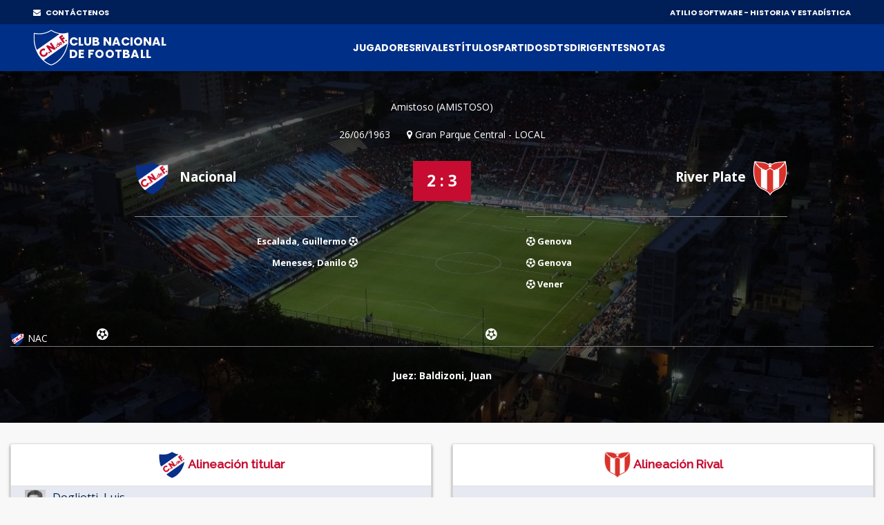

--- FILE ---
content_type: text/html;charset=UTF-8
request_url: https://atilio.uy/partido:3035
body_size: 35991
content:
<head id="j_idt2"><link type="text/css" rel="stylesheet" href="/javax.faces.resource/theme.css.jsf?ln=primefaces-aristo" /><link type="text/css" rel="stylesheet" href="/javax.faces.resource/components.css.jsf?ln=primefaces&amp;v=8.0" /><script type="text/javascript" src="/javax.faces.resource/jquery/jquery.js.jsf?ln=primefaces&amp;v=8.0"></script><script type="text/javascript" src="/javax.faces.resource/core.js.jsf?ln=primefaces&amp;v=8.0"></script><script type="text/javascript" src="/javax.faces.resource/components.js.jsf?ln=primefaces&amp;v=8.0"></script><script type="text/javascript" src="/javax.faces.resource/jquery/jquery-plugins.js.jsf?ln=primefaces&amp;v=8.0"></script><script type="text/javascript" src="/javax.faces.resource/touch/touchswipe.js.jsf?ln=primefaces&amp;v=8.0"></script><link type="text/css" rel="stylesheet" href="/javax.faces.resource/scrollpanel/scrollpanel.css.jsf?ln=primefaces&amp;v=8.0" /><script type="text/javascript" src="/javax.faces.resource/scrollpanel/scrollpanel.js.jsf?ln=primefaces&amp;v=8.0"></script><script type="text/javascript">if(window.PrimeFaces){PrimeFaces.settings.locale='en_US';}</script>
		<!-- Basic -->
		<meta charset="utf-8" />
		<!-- 		&lt;title&gt;Atilio Software&lt;/title&gt; -->
		<meta name="keywords" content="Atilio Software" />
		<meta name="author" content="Comisión Historia C.N.de F." />

		<meta name="google-site-verification" content="XYtEp0_nYGUqCk6s_4LtUC8OiwP9kqJvozimvlA2Pjs" />
		<title>Atilio Software</title>
		<meta property="og:title" content="Atilio Software | 2 - 3 vs River Plate" />
		<meta property="og:image" content="https://elasticbeanstalk-us-east-1-911267631614.s3.amazonaws.com/imagenes/logo3.png" />
		<meta property="og:image" />
			
		<meta property="og:description" content="26/06/1963 - Gran Parque Central" />

		<meta property="og:locale" content="es" />
		<meta property="og:type" content="website" />
		<meta property="og:site_name" content="Atilio Software" />
		
		
		<style>

			/* This rule is read by Galleria to define the gallery height: */
			#galleria{height:520px;}
		
		</style>
		
		<script type="text/javascript" src="assets/js/galleria.js"></script>
		<script type="text/javascript" src="assets/js/galleria.classic.js"></script>



		<!-- Mobile Metas -->
		<meta name="viewport" content="width=device-width, initial-scale=1, shrink-to-fit=no" />
		<!-- Theme CSS -->
		<link href="assets/css/main.css" rel="stylesheet" media="screen" />

		<!-- Favicons -->

		<link rel="shortcut icon" href="img/icons/favicon2.ico" />
		<link rel="apple-touch-icon" href="img/icons/apple-touch-icon.png" />
		<link rel="apple-touch-icon" sizes="72x72" href="img/icons/apple-touch-icon-72x72.png" />
		<link rel="apple-touch-icon" sizes="114x114" href="img/icons/apple-touch-icon-114x114.png" />

		<script src="assets/js/logout.js"></script>
		<!-- Global site tag (gtag.js) - Google Analytics -->
		<script async="async" src="https://www.googletagmanager.com/gtag/js?id=UA-167143961-1"></script>
		<script>
			window.dataLayer = window.dataLayer || [];
			function gtag() {
				dataLayer.push(arguments);
			}
			gtag('js', new Date());

			gtag('config', 'UA-167143961-1');
		</script>

		<script type="text/javascript">
			//Para mostrar el modal
			function modalConfirmaSesion() {
				PF('statusDialog').show();
				$('html,body').scrollTop(0);
			}
		</script>
		<script type="text/javascript">
			$(document).ready(function() {
				//para controlar expiracion de sesion
				calcOffset();
				//checkSession('/login');
				checkSession('');
				//modalConfirmaSesion();
			});
		</script></head><body>
<form id="form" name="form" method="post" action="/partido:3035" enctype="application/x-www-form-urlencoded">
<input type="hidden" name="form" value="form" />


			<div id="layout">
			
			<!-- ===== TOP BAR (solo desktop) ===== -->
		<div class="cnd-topbar">
		
		  <div class="cnd-top-inner">
		    <!-- WhatsApp contacto --><a href="/contacto" style="color: white;" target="_self" class="youtube">
				<i class="fa fa-envelope" style="margin-right: 5px;"></i> CONTÁCTENOS
			</a>
		    
		
		    <!-- Sponsors -->
		    <div class="top-sponsors">
		      <span>ATILIO SOFTWARE - HISTORIA Y ESTADÍSTICA</span>
		       
		    </div>
		  </div>
		
		</div>
			
				
				<!-- cnd-navbar.xhtml -->
		<header class="cnd-bar sticky-header">
		  <div class="cnd-wrap"><a href="/" style="padding: 8px 0px;" target="_self" class="cnd-logo">
		      <img src="resources/images/logo2021.svg" alt="Atilio Software" />
		       <span class="cnd-clubname">
		      <span class="line1">CLUB NACIONAL</span>
		      <span class="line2">DE FOOTBALL</span>
		  </span></a>
		
		    <!-- BOT&Oacute;N MOBILE -->
		    <button type="button" class="cnd-burger" aria-controls="cnd-nav" aria-expanded="false">
		  <span></span><span></span><span></span>
		</button>
		
		    <!-- NAV -->
		    <nav id="cnd-nav" class="cnd-nav poppins-bold">
		      
		      <div class="cnd-drawer-head">
			    <button type="button" class="cnd-burger active" aria-controls="cnd-nav" aria-expanded="true">
			      <span></span><span></span><span></span>
			    </button>
			  </div>
		      
		      <ul class="cnd-menu">
		
		        
		        <!-- 1er nivel con submen&uacute; -->
		        <li class="has-sub">
		          <a href="#">Jugadores</a>
		          <ul>
		            <li><a href="/masPartidos" target="_self">Más presencias</a></li>
		            <li><a href="/goleadores" target="_self">Máximos goleadores</a></li>
		            <li><a href="/jugadores" target="_self">Alfabético</a></li>
		            <li><a href="/jugadores-mas-laureados" target="_self">Más laureados</a></li>
		            <li><a href="/debuts" target="_self">Debuts</a></li>
		            <li><a href="/coincidencia" target="_self">Coincidencia</a></li>
		          </ul>
		        </li>
		
		        <li><a href="/equipos" target="_self">Rivales</a></li>
		        <li><a href="/titulos" target="_self">Títulos</a></li>
		        <li><a href="/partidos" target="_self">Partidos</a></li>
		
		        <li class="has-sub">
		          <a href="#">DTs</a>
		          <ul>
		            <li><a href="/dt" target="_self">Alfabético</a></li>
		            <li><a href="/dts-mas-presencias" target="_self">Más presencias</a></li>
		          </ul>
		        </li>
		
		        <li class="has-sub">
		          <a href="#">Dirigentes</a>
		          <ul>
		            <li><a href="/presidentes" target="_self">Presidentes</a></li>
		            <li><a href="/socios-fundadores" target="_self">Fundadores</a></li>
		            <li><a href="/dirigentes" target="_self">Todos</a></li>
		          </ul>
		        </li>
		
		        <li class="has-sub">
		          <a href="#">Notas</a>
		          <ul>
		          	<li><a href="/abdon" target="_self">Abdón Porte</a></li>
		          	<li><a href="/gira-1925" target="_self">La Gira de 1925</a></li>
		          	<li><a href="/reunificacion" target="_self">La Reunificación del Fútbol Uruguayo</a></li>
		          	
		            <li><a href="/gpc" target="_self">GPC</a></li>
		            <li><a href="/sede" target="_self">Sede</a></li>
		            <li><a href="/cespedes" target="_self">Los Céspedes</a></li>
		          </ul>
		        </li>
		
		        <li><a href="/contacto" target="_self" class="mostrar-mobile">Contacto</a></li>
		        
		        
		        <!-- SOLO visible para super-usuarios -->
				
				
				<!-- GESTI&Oacute;N JUVENILES -->
				<!-- FIN GESTI&Oacute;N JUVENILES -->
				
		        
		        
		        
		        
		        
		      </ul>
		    </nav>
		  </div><div id="form:messagesGeneral" class="ui-messages ui-widget cartel" aria-live="polite"></div>
		</header>
		

		<!-- Section Title -->
		<div class="section-title single-result" style="background: url(img/locations/56.jpg); padding-top: 40px;">
			<div class="container">
				<div class="row">
					<!-- Result Location -->
					<div class="col-lg-12">

						<div class="result-location">


							<ul>
								<li>Amistoso (AMISTOSO)</li>
							</ul>
							<ul>
								<li>26/06/1963</li>

								<li><i class="fa fa-map-marker" aria-hidden="true"></i>
									Gran Parque Central - LOCAL</li>
								<!-- 								&lt;li&gt;Att: 80,000&lt;/li&gt; -->
							</ul>
						</div>
					</div>
				</div>
				<!-- End Result Location -->

				<!-- Result -->
				<div class="row">
					<div class="col-md-5 col-lg-5">
						<div class="team">
							<img src="img/clubs-logos/NACIONAL.png" alt="club-logo" style="height: 50px;" /> Nacional
							<ul>

									<li>Escalada, Guillermo  <i class="fa fa-futbol-o" aria-hidden="true"></i>
									</li>

									<li>Meneses, Danilo  <i class="fa fa-futbol-o" aria-hidden="true"></i>
									</li>


							</ul>
						</div>
					</div>

					<div class="col-md-2 col-lg-2">
						<div class="result-match">2 : 3
						</div>

						<!-- 						&lt;div class=&quot;live-on&quot;&gt; -->
						<!-- 							&lt;a href=&quot;#&quot;&gt; Live on &lt;img src=&quot;img/img-theme/espn.gif&quot; alt=&quot;&quot; /&gt; -->
						<!-- 							&lt;/a&gt; -->
						<!-- 						&lt;/div&gt; -->
					</div>

					<div class="col-md-5 col-lg-5" style="padding-right: 5px;">
						<div class="team right">
							River Plate<img src="https://elasticbeanstalk-us-east-1-911267631614.s3.amazonaws.com/imagenes/rivales/RiverPlate.png" style="height: 50px;" />

							<!-- 								&lt;span class=&quot;banderita-rival-partido&quot;&gt; -->
							<!-- 									&lt;p:graphicImage style=&quot;padding: 23px 0px 0px 0px;height: 40px;&quot; -->
							<!-- 										title=&quot;Uruguay&quot;  -->
							<!-- 										value=&quot;img/clubs-logos/paises/uru.png&quot;/&gt;											 -->
							<!-- 								&lt;/span&gt; -->
							<ul>
										<li><i class="fa fa-futbol-o" aria-hidden="true"></i> Genova
										</li>
										<li><i class="fa fa-futbol-o" aria-hidden="true"></i> Genova
										</li>
										<li><i class="fa fa-futbol-o" aria-hidden="true"></i> Vener
										</li>

							</ul>
						</div>
					</div>
				</div>
				<!-- End Result -->

				<div class="row">
					<div class="col-lg-12">
						<div class="timeline-result">
							<div class="team-timeline">
								<img src="img/clubs-logos/NACIONAL.png" alt="club-logo" />NAC
							</div>
							<ul class="timeline"><li class="card-result top goal" style="left: 10%" data-placement="bottom" data-trigger="hover" data-toggle="popover" title="GOL" data-content="Escalada, Guillermo"></li><li class="card-result top goal" style="left: 55%" data-placement="bottom" data-trigger="hover" data-toggle="popover" title="GOL" data-content="Meneses, Danilo"></li>

							</ul>

						</div>
					</div>
				</div>

				<div class="row">
					<!-- Result Location -->
					<div class="col-lg-12">

						<div class="result-location">

							<ul style="margin-bottom: 0px;">

									<li><span style="font-weight: bold;">Juez: Baldizoni, Juan</span></li>
							</ul>
							
							<ul style="margin-bottom: 25px;">
							</ul>


						</div>
					</div>
				</div>


			</div>
		</div>
		<!-- End Section Title -->

		<!-- Section Area - Content Central -->
		<section class="content-info">

			<div class="container padding-top-mini padding-bottom-mini">

				<div class="container">
					<div class="row">
					</div>
				</div>

				<!-- Content Tabs -->
				<div class="tab-content">
					<div class="tab-pane active" id="ficha">

						



						<div class="row">

							<div class="col-md-6 col-lg-6">
								<table class="table-striped table-responsive table-hover result-point">
									<thead class="point-table-head">
										<tr style="height: 51px;">
											<th class="titulo-alineacion text-center" colspan="3" style="padding-top: 10px; padding-bottom: 10px;"><img src="img/clubs-logos/NACIONAL.png" style="height: 40px;" />
												Alineación titular</th>

										</tr>
									</thead>

									<tbody class="text-center">

											<tr>
												<td class="text-left" colspan="3"><a href="/jugador:605" target="_blank">
														<img src="https://elasticbeanstalk-us-east-1-911267631614.s3.amazonaws.com/imagenes/jugadores/DOGLIOTI-LUIS.jpg" style="height: 40px;" />
														<span>Dogliotti,
															Luis</span></a> <i data-trigger="hover" data-toggle="popover" aria-hidden="true"></i> <i data-trigger="hover" data-toggle="popover" aria-hidden="true"></i> <i data-trigger="hover" data-toggle="popover" aria-hidden="true"></i></td>




											</tr>

											<tr>
												<td class="text-left" colspan="3"><a href="/jugador:143" target="_blank">
														<img src="https://elasticbeanstalk-us-east-1-911267631614.s3.amazonaws.com/imagenes/jugadores/BAEZA-EDGAR.jpg" style="height: 40px;" />
														<span>Baeza,
															Elgar</span></a> <i data-trigger="hover" data-toggle="popover" aria-hidden="true"></i> <i data-trigger="hover" data-toggle="popover" aria-hidden="true"></i> <i data-trigger="hover" data-toggle="popover" aria-hidden="true"></i></td>




											</tr>

											<tr>
												<td class="text-left" colspan="3"><a href="/jugador:1713" target="_blank">
														<img src="https://elasticbeanstalk-us-east-1-911267631614.s3.amazonaws.com/imagenes/jugadores/SAUCO-LUIS.jpg" style="height: 40px;" />
														<span>Sauco,
															Luis</span></a> <i data-trigger="hover" data-toggle="popover" aria-hidden="true"></i> <i data-trigger="hover" data-toggle="popover" aria-hidden="true"></i> <i data-trigger="hover" data-toggle="popover" aria-hidden="true"></i></td>




											</tr>

											<tr>
												<td class="text-left" colspan="3"><a href="/jugador:332" target="_blank">
														<img src="https://elasticbeanstalk-us-east-1-911267631614.s3.amazonaws.com/imagenes/jugadores/camiseta1940.png" style="height: 40px;" />
														<span>Camacho,
															Ángel</span></a> <i data-trigger="hover" data-toggle="popover" aria-hidden="true"></i> <i data-trigger="hover" data-toggle="popover" aria-hidden="true"></i> <i data-trigger="hover" data-toggle="popover" aria-hidden="true"></i></td>




											</tr>

											<tr>
												<td class="text-left" colspan="3"><a href="/jugador:114" target="_blank">
														<img src="https://elasticbeanstalk-us-east-1-911267631614.s3.amazonaws.com/imagenes/jugadores/ARIAS-SERGIO.jpg" style="height: 40px;" />
														<span>Arias,
															Sergio</span></a> <i data-trigger="hover" data-toggle="popover" aria-hidden="true"></i> <i data-trigger="hover" data-toggle="popover" aria-hidden="true"></i> <i data-trigger="hover" data-toggle="popover" aria-hidden="true"></i></td>




											</tr>

											<tr>
												<td class="text-left" colspan="3"><a href="/jugador:1538" target="_blank">
														<img src="https://elasticbeanstalk-us-east-1-911267631614.s3.amazonaws.com/imagenes/jugadores/RAMOS LUIS.jpg" style="height: 40px;" />
														<span>Ramos,
															Luis</span></a> <i data-trigger="hover" data-toggle="popover" aria-hidden="true"></i> <i data-trigger="hover" data-toggle="popover" aria-hidden="true"></i> <i data-trigger="hover" data-toggle="popover" aria-hidden="true"></i></td>




											</tr>

											<tr>
												<td class="text-left" colspan="3"><a href="/jugador:201" target="_blank">
														<img src="https://elasticbeanstalk-us-east-1-911267631614.s3.amazonaws.com/imagenes/jugadores/BELTRAN-NESTOR.jpg" style="height: 40px;" />
														<span>Beltrán,
															Nestor</span></a> <i data-trigger="hover" data-toggle="popover" aria-hidden="true"></i> <i data-trigger="hover" data-toggle="popover" aria-hidden="true"></i> <i data-trigger="hover" data-toggle="popover" aria-hidden="true"></i></td>




											</tr>

											<tr>
												<td class="text-left" colspan="3"><a href="/jugador:216" target="_blank">
														<img src="https://elasticbeanstalk-us-east-1-911267631614.s3.amazonaws.com/imagenes/jugadores/BERGARA-MARIO.jpg" style="height: 40px;" />
														<span>Bergara,
															Mario</span></a> <i data-trigger="hover" data-toggle="popover" aria-hidden="true"></i> <i data-trigger="hover" data-toggle="popover" aria-hidden="true"></i> <i data-trigger="hover" data-toggle="popover" aria-hidden="true"></i></td>




											</tr>

											<tr>
												<td class="text-left" colspan="3"><a href="/jugador:866" target="_blank">
														<img src="https://elasticbeanstalk-us-east-1-911267631614.s3.amazonaws.com/imagenes/jugadores/GONZALEZ-JUAN-GRACIANO.jpg" style="height: 40px;" />
														<span>González,
															Juan Graciano</span></a> <i data-trigger="hover" data-toggle="popover" aria-hidden="true"></i> <i data-trigger="hover" data-toggle="popover" aria-hidden="true"></i> <i data-trigger="hover" data-toggle="popover" aria-hidden="true"></i></td>




											</tr>

											<tr>
												<td class="text-left" colspan="3"><a href="/jugador:1172" target="_blank">
														<img src="https://elasticbeanstalk-us-east-1-911267631614.s3.amazonaws.com/imagenes/jugadores/MENESES-DANILO.jpg" style="height: 40px;" />
														<span>Meneses,
															Danilo</span></a>
														<i class="fa fa-futbol-o" data-trigger="hover" data-toggle="popover" aria-hidden="true"></i> <i data-trigger="hover" data-toggle="popover" aria-hidden="true"></i> <i data-trigger="hover" data-toggle="popover" aria-hidden="true"></i> <i data-trigger="hover" data-toggle="popover" aria-hidden="true"></i></td>




											</tr>

											<tr>
												<td class="text-left" colspan="3"><a href="/jugador:644" target="_blank">
														<img src="https://elasticbeanstalk-us-east-1-911267631614.s3.amazonaws.com/imagenes/jugadores/ESCALADA-GUILLERMO-CHONGO.jpg" style="height: 40px;" />
														<span>Escalada,
															Guillermo</span></a>
														<i class="fa fa-futbol-o" data-trigger="hover" data-toggle="popover" aria-hidden="true"></i> <i data-trigger="hover" data-toggle="popover" aria-hidden="true"></i> <i data-trigger="hover" data-toggle="popover" aria-hidden="true"></i> <i data-trigger="hover" data-toggle="popover" aria-hidden="true"></i></td>




											</tr>


												<tr>
													<td class="text-left"><a href="/dt:4017" target="_blank">
															<img src="https://elasticbeanstalk-us-east-1-911267631614.s3.amazonaws.com/imagenes/dts/MOREIRA ZEZE.png" style="height: 40px;" />
															<span><STRONG>Director técnico:
																	Moreira, Alfredo &quot;Zezé&quot;</STRONG></span></a></td>

												</tr>



									</tbody>
								</table>
							</div>

								<div class="col-md-6 col-lg-6">
									<table class="table-striped table-responsive table-hover result-point">
										<thead class="point-table-head">
											<tr>
												<th class=" titulo-alineacion text-center" style="padding-top: 10px; padding-bottom: 10px;"><img src="https://elasticbeanstalk-us-east-1-911267631614.s3.amazonaws.com/imagenes/rivales/RiverPlate.png" style="height: 40px;" /> Alineación Rival</th>
											</tr>
										</thead>

										<tbody class="text-center">

												<tr style="height: 51px;"><td class="text-left"><span>Enriquez</span></td>
												</tr>

												<tr style="height: 51px;"><td class="text-left"><span>Quimpos</span></td>
												</tr>

												<tr style="height: 51px;"><td class="text-left"><span>Filomeno</span></td>
												</tr>

												<tr style="height: 51px;"><td class="text-left"><span>Mambelli</span></td>
												</tr>

												<tr style="height: 51px;"><td class="text-left"><span>Pressa</span></td>
												</tr>

												<tr style="height: 51px;"><td class="text-left"><span>Olivera </span><span>(Sinibaldi)</span></td>
												</tr>

												<tr style="height: 51px;"><td class="text-left"><span>H. Martinez</span></td>
												</tr>

												<tr style="height: 51px;"><td class="text-left"><span>Urbano</span></td>
												</tr>

												<tr style="height: 51px;"><td class="text-left"><span>Sosa </span><span>(Bareño)</span></td>
												</tr>

												<tr style="height: 51px;"><td class="text-left"><span>Vener</span></td>
												</tr>

												<tr style="height: 51px;"><td class="text-left"><span>Genova</span></td>
												</tr>

										</tbody>
									</table>
								</div>

						</div>



						<div class="row">

								<div class="col-md-6 col-lg-6">
									<table class="table-striped table-responsive table-hover result-point">
										<thead class="point-table-head">
											<tr>

												<th class="titulo-alineacion text-center" style="padding-top: 10px; padding-bottom: 10px;"><img src="img/clubs-logos/NACIONAL.png" style="height: 40px;" />
													Suplentes</th>



											</tr>
										</thead>

										<tbody class="text-center">

												<tr>
													<td class="text-left"><a href="/jugador:1384" target="_blank">

															<img src="https://elasticbeanstalk-us-east-1-911267631614.s3.amazonaws.com/imagenes/jugadores/PAZ-JORGE.jpg" style="height: 40px;" />
															<span>Paz,
																Jorge</span></a> <i data-trigger="hover" data-toggle="popover" aria-hidden="true"></i> <i data-trigger="hover" data-toggle="popover" aria-hidden="true"></i> <i data-trigger="hover" data-toggle="popover" aria-hidden="true"></i></td>

												</tr>


										</tbody>
									</table>
								</div>






							


						</div>
						
							<div class="row">
							</div>
							
							<div class="row">
								<div class="col-md-6 col-lg-6">


							</div>
							</div>
					</div>


<!-- 					&lt;h:panelGroup rendered=&quot;false&quot;&gt; -->
						<div class="tab-pane" id="imagenes">


							<div class="align-items-center">

								<div id="galleria" style="margin-bottom: 20px;">
								</div>

							</div>

							

						</div>
<!-- 					&lt;/h:panelGroup&gt; -->

				</div><div id="form:panelModal" class="ui-outputpanel ui-widget"><div id="form:modal1" class="ui-dialog ui-widget ui-widget-content ui-corner-all ui-shadow ui-hidden-container modal"><div class="ui-dialog-titlebar ui-widget-header ui-helper-clearfix ui-corner-top"><span id="form:modal1_title" class="ui-dialog-title">Detalle de cambios</span><a href="#" class="ui-dialog-titlebar-icon ui-dialog-titlebar-close ui-corner-all" aria-label="Close"><span class="ui-icon ui-icon-closethick"></span></a></div><div class="ui-dialog-content ui-widget-content" id="form:modal1_content"><div id="form:j_idt343" class="ui-scrollpanel ui-scrollpanel-native ui-widget ui-widget-content ui-corner-all scroll-log">
	
							<div class="col-md-12"><div id="form:cambios" class="ui-outputpanel ui-widget">
	
										<table class="table-striped table-responsive table-hover result-point">
											<thead class="point-table-head">
												<tr>
													<th class="titulo-tabla text-center">ANTES</th>

													<th class="titulo-tabla text-center">AHORA</th>													

												</tr>
											</thead>

											<tbody class="text-center">
											</tbody>
										</table></div>
	
							</div></div></div></div><script id="form:modal1_s" type="text/javascript">$(function(){PrimeFaces.cw("Dialog","modalCambios",{id:"form:modal1",draggable:false,resizable:false,modal:true});});</script></div>


			</div>


		</section>
		<!-- End Section Area -  Content Central -->
		
		<script type="text/javascript">
			function mostrarTabFicha() {
				
				var ficha = document.getElementById("ficha");
				var fotos = document.getElementById("imagenes");
				var video = document.getElementById("video");
				var pdf = document.getElementById("pdf");
				var log = document.getElementById("log");
				
				var liFicha = document.getElementById("liFicha");
				var liImagenes = document.getElementById("liImagenes");
				var liVideo = document.getElementById("liVideo");
				var liPdf = document.getElementById("liPdf");
				var liLog = document.getElementById("liLog");
				
				var aFicha = document.getElementById("aFicha");
				var aFotos = document.getElementById("aFotos");
				var aVideo = document.getElementById("aVideo");
				var aPdf = document.getElementById("aPdf");
				var aLog = document.getElementById("aLog");
				
				ficha.className = "tab-pane active";
				if (fotos != null) {
					fotos.className = "tab-pane";
				}
				if (video != null) {
					video.className = "tab-pane";
				}
				if (pdf != null) {
					pdf.className = "tab-pane";
				}
				if (log != null) {
					log.className = "tab-pane";
				}
								
				liFicha.className = "";

				aFicha.className = "active";
				if (aFotos != null) {
					aFotos.className = "";
				}
				if (aVideo != null) {
					aVideo.className = "";
				}
				if (aPdf != null) {
					aPdf.className = "";
				}
				if (aLog != null) {
					aLog.className = "";
				}
			}
		</script>
		
		<script type="text/javascript">
			function mostrarTabFotos() {
				
				var ficha = document.getElementById("ficha");
				var fotos = document.getElementById("imagenes");
				var video = document.getElementById("video");
				var pdf = document.getElementById("pdf");
				var log = document.getElementById("log");
				
				var liFicha = document.getElementById("liFicha");
				var liImagenes = document.getElementById("liImagenes");
				var liVideo = document.getElementById("liVideo");
				var liPdf = document.getElementById("liPdf");
				var liLog = document.getElementById("liLog");
				
				var aFicha = document.getElementById("aFicha");
				var aFotos = document.getElementById("aFotos");
				var aVideo = document.getElementById("aVideo");
				var aPdf = document.getElementById("aPdf");
				var aLog = document.getElementById("aLog");
				
				ficha.className = "tab-pane";
				if (fotos != null) {
					fotos.className = "tab-pane active";
				}
				if (video != null) {
					video.className = "tab-pane";
				}
				if (pdf != null) {
					pdf.className = "tab-pane";
				}
				if (log != null) {
					log.className = "tab-pane";
				}
						
				liFicha.className = "";

				aFicha.className = "";
				if (aFotos != null) {
					aFotos.className = "active";
				}
				if (aVideo != null) {
					aVideo.className = "";
				}
				if (aPdf != null) {
					aPdf.className = "";
				}
				if (aLog != null) {
					aLog.className = "";
				}
				
				
// 				PrimeFaces.cw('Galleria','widget_form_gall',{id:'form:galleria'},'galleria');				
// 				$('html,body').scrollTop(0);
				
				
				// Load the classic theme
				Galleria.loadTheme('assets/js/galleria.classic.js');

				// Initialize Galleria
				Galleria.run('#galleria');
				
// 				$('#galleria').data('galleria').enterFullscreen();

			}
		</script>
		
		<script type="text/javascript">
			function mostrarTabVideo() {
				
				var ficha = document.getElementById("ficha");
				var fotos = document.getElementById("imagenes");
				var video = document.getElementById("video");
				var pdf = document.getElementById("pdf");
				var log = document.getElementById("log");
				
				var liFicha = document.getElementById("liFicha");
				var liImagenes = document.getElementById("liImagenes");
				var liVideo = document.getElementById("liVideo");
				var liPdf = document.getElementById("liPdf");
				var liLog = document.getElementById("liLog");
				
				var aFicha = document.getElementById("aFicha");
				var aFotos = document.getElementById("aFotos");
				var aVideo = document.getElementById("aVideo");
				var aPdf = document.getElementById("aPdf");
				var aLog = document.getElementById("aLog");
				
				ficha.className = "tab-pane";
				if (fotos != null) {
					fotos.className = "tab-pane";
				}
				if (video != null) {
					video.className = "tab-pane active";
				}
				if (pdf != null) {
					pdf.className = "tab-pane";
				}
				if (log != null) {
					log.className = "tab-pane";
				}
								
				liFicha.className = "";
				
				aFicha.className = "";
				if (aFotos != null) {
					aFotos.className = "";
				}
				if (aVideo != null) {
					aVideo.className = "active";
				}
				if (aPdf != null) {
					aPdf.className = "";
				}
				if (aLog != null) {
					aLog.className = "";
				}
			}
		</script>
		
		<script type="text/javascript">
			function mostrarTabPdf() {
				
				var ficha = document.getElementById("ficha");
				var fotos = document.getElementById("imagenes");
				var video = document.getElementById("video");
				var pdf = document.getElementById("pdf");
				var log = document.getElementById("log");
				
				var liFicha = document.getElementById("liFicha");
				var liImagenes = document.getElementById("liImagenes");
				var liVideo = document.getElementById("liVideo");
				var liPdf = document.getElementById("liPdf");
				var liLog = document.getElementById("liLog");
				
				var aFicha = document.getElementById("aFicha");
				var aFotos = document.getElementById("aFotos");
				var aVideo = document.getElementById("aVideo");
				var aPdf = document.getElementById("aPdf");
				var aLog = document.getElementById("aLog");
				
				ficha.className = "tab-pane";
				if (fotos != null) {
					fotos.className = "tab-pane";
				}
				if (video != null) {
					video.className = "tab-pane";
				}
				if (pdf != null) {
					pdf.className = "tab-pane active";
				}
				if (log != null) {
					log.className = "tab-pane";
				}
							
				liFicha.className = "";

				aFicha.className = "";
				if (aFotos != null) {
					aFotos.className = "";
				}
				if (aVideo != null) {
					aVideo.className = "";
				}
				if (aPdf != null) {
					aPdf.className = "active";
				}
				if (aLog != null) {
					aLog.className = "";
				}
			}
		</script>
		
		
		<script type="text/javascript">
			function mostrarTabLog() {
				
				var ficha = document.getElementById("ficha");
				var fotos = document.getElementById("imagenes");
				var video = document.getElementById("video");
				var pdf = document.getElementById("pdf");
				var log = document.getElementById("log");
				
				var liFicha = document.getElementById("liFicha");
				var liImagenes = document.getElementById("liImagenes");
				var liVideo = document.getElementById("liVideo");
				var liPdf = document.getElementById("liPdf");
				var liLog = document.getElementById("liLog");
				
				var aFicha = document.getElementById("aFicha");
				var aFotos = document.getElementById("aFotos");
				var aVideo = document.getElementById("aVideo");
				var aPdf = document.getElementById("aPdf");
				var aLog = document.getElementById("aLog");
				
				ficha.className = "tab-pane";
				if (fotos != null) {
					fotos.className = "tab-pane";
				}
				if (video != null) {
					video.className = "tab-pane";
				}
				if (pdf != null) {
					pdf.className = "tab-pane";
				}
				if (log != null) {
					log.className = "tab-pane active";
				}
				
				
				liFicha.className = "";
				
				aFicha.className = "";
				if (aFotos != null) {
					aFotos.className = "";
				}
				if (aVideo != null) {
					aVideo.className = "";
				}
				if (aPdf != null) {
					aPdf.className = "";
				}
				if (aLog != null) {
					aLog.className = "active";
				}
			}
		</script>

				<!-- footer-->
				<footer id="footer">
					<!-- Footer Top-->
					<div class="top-footer">

						<!-- Logo Footer-->
						<div class="col-lg-12" style="margin-bottom: 0px;">
							<div class="logo-footer">
								<h2 style="margin-bottom: 0px;">Comisión de Historia y
									Estadística</h2>
							</div>
						</div>
						<!-- End Logo Footer-->

						<!-- Social Icons-->
						<ul class="social">

							<li>
								<div>
									<a href="https://twitter.com/CNdeFhistoria" class="twitter-icon"> <i class="fa fa-twitter"></i>
									</a>
								</div>
							</li>

							<li>
								<div>
									<a href="https://www.instagram.com/historiacndef/" class="twitter-icon"> <i class="fa fa-instagram"></i>
									</a>
								</div>
							</li>


							<li>
								<div>
									<a href="https://www.youtube.com/channel/UCWxO2TULLT18lSsZlwsh2Jw" class="youtube"> <i class="fa fa-youtube"></i>
									</a>
								</div>
							</li>

							<li>
								<div><a href="/contacto" target="_self" class="youtube">
										<i class="fa fa-envelope"></i></a>


								</div>
							</li>
						</ul>
						<!-- End Social Icons-->
					</div>
					<!-- End Footer Top-->



				</footer>
				<!-- End footer-->

				<!-- footer Down-->
				<div class="footer-down">
					<div class="container">
						<div class="row">
							<div class="col-md-12">
								<p>2025 Atilio Software . Todos los derechos reservados</p>
							</div>
						</div>
					</div>
				</div>
				<!-- footer Down-->
			</div>
			<!-- End layout-->
			<!-- ======================= JQuery libs =========================== -->

		<!-- ======================= JQuery libs =========================== -->

		<script type="text/javascript" src="assets/js/cnd-navbar.js"></script>
		<!-- popper.js-->
		<script type="text/javascript" src="assets/js/popper.min2.js"></script>
		<!-- jQuery local-->
		<script type="text/javascript" src="assets/js/jquery.js"></script>

		<script type="text/javascript" src="assets/js/bootstrap.min.js"></script>
		<!-- required-scripts.js-->
		<script type="text/javascript" src="assets/js/theme-scripts.js"></script>
		<!-- theme-main.js-->
		<script type="text/javascript" src="assets/js/theme-main.js"></script>

		<!-- auxiliar1.js PARA EL TIMELINE DEL PARTIDO -->
		<script type="text/javascript" src="assets/js/auxiliar1.js"></script>



		<script>
			var $j = jQuery.noConflict();

			function myFunction() {
				var x = document.getElementById("myTopnav");
				if (x.className === "topnav") {
					x.className += " responsive";
				} else {
					x.className = "topnav";
				}
			}

			
		</script>


		<!-- ======================= End JQuery libs =========================== -->


			<!-- ======================= End JQuery libs =========================== -->


			<script>
				(function($) {
					$(document).on('contextmenu', 'img', function() {
						return false;
					})
				})(jQuery);
			</script>



			<script>
				function myFunction2() {
					var x = document.getElementById("patrimonio-cel");
					if (x.className === "topnav dropdown-content") {
						x.className += " responsive dropdown-content";
					} else {
						x.className = "topnav dropdown-content";
					}
				}

				function myFunction3() {
					var x = document.getElementById("jugadores-cel");
					if (x.className === "topnav dropdown-content") {
						x.className += " responsive dropdown-content";
					} else {
						x.className = "topnav dropdown-content";
					}
				}
				
				function myFunction4() {
					var x = document.getElementById("dts-cel");
					if (x.className === "topnav dropdown-content") {
						x.className += " responsive dropdown-content";
					} else {
						x.className = "topnav dropdown-content";
					}
				}
			</script><input type="hidden" name="javax.faces.ViewState" id="javax.faces.ViewState" value="7180947174970021583:-4721317436399224583" autocomplete="off" />
</form><div id="j_idt357" class="ui-dialog ui-widget ui-widget-content ui-corner-all ui-shadow ui-hidden-container modal-logout"><div class="ui-dialog-titlebar ui-widget-header ui-helper-clearfix ui-corner-top"><span id="j_idt357_title" class="ui-dialog-title">Largo período de inactividad</span></div><div class="ui-dialog-content ui-widget-content" id="j_idt357_content">
			<p>Para volver a iniciar sesión haga click en el siguiente botón:</p><a href="" onclick=" location.reload(true);" title="volver" class="btn btn-lg btn-primary">Volver a cargar
				</a>
			<img src="img/gif/loading-bolso.gif" alt="Nacional" style="width: 64px;" /></div></div><script id="j_idt357_s" type="text/javascript">$(function(){PrimeFaces.cw("Dialog","statusDialog",{id:"j_idt357",draggable:false,resizable:false,modal:true,position:"center center"});});</script></body>

--- FILE ---
content_type: text/javascript
request_url: https://atilio.uy/assets/js/cnd-navbar.js
body_size: 850
content:
document.addEventListener('DOMContentLoaded',function(){
  const nav      = document.getElementById('cnd-nav');
  const burgers  = document.querySelectorAll('.cnd-burger');


burgers.forEach(btn => btn.addEventListener('click', e => {
    e.preventDefault();                       // evita submit si algo quedó en un <form>
    const open = nav.classList.toggle('open');

    burgers.forEach(b=>{
      b.classList.toggle('active',   open);   // ☰ ↔ ❌ para los dos
      b.setAttribute('aria-expanded', open);
    });
  }));

});


--- FILE ---
content_type: image/svg+xml
request_url: https://atilio.uy/resources/images/logo2021.svg
body_size: 9902
content:
<svg xmlns="http://www.w3.org/2000/svg" xmlns:xlink="http://www.w3.org/1999/xlink" width="240" height="240" viewBox="0 0 240 240">
  <defs>
    <polygon id="outline-a" points="0 .664 233.947 .664 233.947 239.203 0 239.203"/>
  </defs>
  <g fill="none" fill-rule="evenodd" transform="translate(2.79)">
    <g transform="translate(0 .133)">
      <mask id="outline-b" fill="#fff">
        <use xlink:href="#outline-a"/>
      </mask>
      <path fill="#FFF" d="M231.477449,93.3968372 C230.110804,100.859163 228.367017,108.280824 226.302698,115.451322 C220.484492,135.604944 212.032664,154.371189 201.181635,171.230193 C190.480505,187.865143 177.731003,202.201355 163.280771,213.837767 C150.99293,223.742352 137.679708,231.492518 123.717449,236.872983 L117.675189,239.202817 L111.642498,236.87697 C97.6690764,231.484545 84.3582458,223.733581 72.0735947,213.840957 C69.5173156,211.775841 66.9706047,209.591123 64.4948571,207.337834 C52.6782458,196.65903 42.5527973,184.777834 34.4111362,172.0379 C28.8488771,163.330924 23.9013688,154.01398 19.6539269,144.265674 L19.6164518,144.294379 L16.6734618,137.401355 C13.7838937,130.303415 11.228412,122.91604 9.07718272,115.451322 C3.05565449,94.5657409 -0.000558139535,72.6404252 -0.000558139535,50.2869369 C-0.000558139535,46.6797608 0.0807707641,43.0518538 0.241036545,39.5092625 L1.04555482,21.254113 L19.1771163,23.6230166 C50.5015017,27.6902591 82.3417674,21.2660731 109.241701,5.58633887 L117.684757,0.664345515 L126.141369,5.58633887 C141.036518,14.2678007 157.264824,20.0995615 174.374193,22.9229502 L175.393196,23.0919867 C181.042365,23.9276013 186.909209,24.4817542 192.850206,24.7408904 C200.351601,25.0678007 208.716518,24.1723854 219.177648,21.9318538 L231.602631,19.2878671 L232.850472,31.9568372 C233.579243,39.5180332 233.946817,47.1701262 233.946817,54.7145781 C233.946817,69.2198272 233.529807,80.7350432 231.457515,93.3075349" mask="url(#outline-b)"/>
    </g>
    <path fill="#FFF" d="M228.064664,54.598804 C228.064664,47.21701 227.706658,39.7554817 226.996226,32.4183389 L226.39503,26.2907641 L220.409382,27.567309 C211.3141,29.5136213 201.946126,30.9025914 192.596492,30.4983389 C186.186658,30.2216611 179.766458,29.6077076 173.40287,28.620598 L22.2283854,134.990831 C26.9191495,146.933422 32.6496478,158.236545 39.3672558,168.754286 C47.6827375,181.762924 57.7093156,193.160133 68.451907,202.871761 L225.655894,92.2333555 C227.70905,79.7860465 228.064664,68.309103 228.064664,54.598804"/>
    <path fill="#C00C30" d="M168.620571 105.637236C168.435588 106.936106 167.803296 107.947934 166.686219 108.728532 165.62097 109.474047 164.434525 109.713249 163.156385 109.441355 161.868678 109.158299 160.775522 108.393648 159.912 107.158565 159.053262 105.93305 158.707216 104.660492 158.882631 103.380757 159.062831 102.089063 159.680771 101.088399 160.775522 100.319761 161.615123 99.7321196 162.505754 99.434711 163.424292 99.434711 163.724093 99.434711 164.033462 99.4642126 164.346817 99.528 165.606618 99.7807575 166.686219 100.53903 167.559309 101.786073 168.44994 103.052252 168.805555 104.35192 168.620571 105.637236L168.620571 105.637236zM162.112664 85.2802924L157.848478 88.2695282 162.87014 95.4392292C161.942033 95.331588 161.051402 95.3666711 160.207814 95.5373023 159.145754 95.7533821 158.130738 96.1927176 157.203429 96.8457409 155.186153 98.2578339 153.994924 100.253581 153.662432 102.779561 153.335522 105.298365 154.01406 107.784478 155.689276 110.17491 157.303894 112.487203 159.413661 113.927203 161.956385 114.470193 162.666817 114.62408 163.363694 114.698233 164.033462 114.698233 165.763694 114.698233 167.365555 114.187934 168.805555 113.180093 169.696186 112.554977 170.425754 111.803083 170.960771 110.946738 171.399309 110.254645 171.745355 109.41903 171.989342 108.463017L172.884757 109.743548 177.153728 106.759096 162.112664 85.2802924zM182.756252 87.986711L175.363296 93.1654485C175.224558 92.2134219 175.247681 91.4431894 175.436651 90.8699003 175.787482 89.790299 176.470804 88.8972757 177.457914 88.2043854 178.339774 87.5872425 179.299774 87.2722924 180.296452 87.2722924L180.375389 87.2722924C181.252465 87.2842525 182.054591 87.5226578 182.756252 87.986711L182.756252 87.986711zM190.929839 92.2086379L186.134591 93.0211296 186.102698 93.2356146C185.8021 94.8422591 184.976053 96.1315615 183.646884 97.0604651 182.540173 97.8370764 181.408744 98.1815282 180.286884 98.0810631 179.276651 97.9949502 178.358113 97.5771429 177.550405 96.841196L189.563163 88.4308306 188.898977 87.4389369C187.108146 84.8802658 184.874791 83.3262458 182.257914 82.8247176 181.657515 82.709103 181.057914 82.6516944 180.462299 82.6516944 178.478512 82.6516944 176.530605 83.3118937 174.666419 84.6147508 172.381236 86.2126246 171.015389 88.3574751 170.599973 90.9887043 170.184558 93.6167442 170.80808 96.1451163 172.469741 98.5124252 174.084359 100.821528 176.22602 102.236811 178.819774 102.712824 179.392266 102.814884 179.964757 102.868306 180.526884 102.868306 182.521037 102.868306 184.487282 102.203322 186.365023 100.886113 187.911867 99.8025249 189.074392 98.5690365 189.812731 97.2215282 190.560638 95.8644518 190.933794 94.3016611 190.929839 92.5738206L190.929839 92.2086379zM83.4455282 152.585462C82.8315748 156.10493 81.9433355 158.871708 80.8031362 160.805262 79.6820731 162.71091 78.0945648 164.391708 76.0868571 165.798219 73.737887 167.441542 71.1991495 168.406326 68.5368239 168.674233 68.0424718 168.724465 67.5441329 168.748385 67.0593488 168.743601 64.9647309 168.743601 62.9362924 168.277156 61.0322392 167.34905 58.673701 166.20008 56.6014086 164.36699 54.8847309 161.915163 52.4065914 158.378153 51.5438671 154.680877 52.2455282 150.601674 52.9471894 146.530445 54.9772226 143.368186 58.466392 140.922738 61.3647309 138.895096 64.7223389 137.86812 68.4491163 137.86812 70.0406113 137.86812 71.7397475 138.056292 73.4883189 138.420678L75.0255947 138.745196 77.335495 126.956492 75.925794 126.586525C73.4420731 125.942272 70.9272558 125.619349 68.4395482 125.619349 66.6997475 125.619349 64.9368239 125.777223 63.2018073 126.090578 58.974299 126.855229 55.078485 128.472239 51.6220066 130.889781 47.5563588 133.736292 44.4092492 137.44792 42.2811429 141.915429 40.1490498 146.39091 39.2743654 151.016292 39.6826047 155.648053 40.0940332 160.277422 41.7971561 164.76885 44.7552957 168.987588 49.3240664 175.506658 55.2403455 179.461475 62.3526379 180.733236 63.8986844 181.011508 65.4487176 181.152638 66.9716412 181.152638 72.4453953 181.152638 77.7987508 179.344266 82.8897807 175.781741 86.4060598 173.316359 89.1704452 170.482605 91.1087841 167.363402 93.0335681 164.257754 94.4871229 160.077289 95.4287841 154.948784L95.7054618 153.458551 83.7206113 151.016292 83.4455282 152.585462z"/>
    <polygon fill="#C00C30" points="108.287 92.722 124.703 116.168 93.193 103.29 83.96 109.757 113.917 152.543 124.039 145.46 107.672 122.089 139.113 134.902 148.37 128.424 118.407 85.633"/>
    <polygon fill="#C00C30" points="196.68 66.819 208.923 58.245 201.997 48.348 189.748 56.922 186.407 52.15 198.651 43.579 191.645 33.569 169.335 49.195 199.297 91.984 209.367 84.933"/>
    <path fill="#C00C30" d="M104.243402 147.716492C103.163801 147.716492 102.125661 148.046591 101.239017 148.666126 98.8669236 150.325395 98.2904452 153.600877 99.9473223 155.972173 100.930445 157.376292 102.538684 158.211907 104.25297 158.211907 105.328585 158.211907 106.371508 157.879415 107.257355 157.260678 108.401542 156.455362 109.167787 155.25297 109.412571 153.873568 109.656558 152.494963 109.347987 151.104399 108.545063 149.955429 107.56194 148.554498 105.956093 147.716492 104.243402 147.716492M156.252439 116.546233C155.273302 115.145302 153.662671 114.308093 151.950777 114.308093 150.875163 114.308093 149.837023 114.639787 148.946392 115.26012 146.579083 116.920186 146.002605 120.197262 147.658684 122.564571 148.641807 123.967894 150.247654 124.801914 151.960346 124.801914 153.039947 124.801914 154.078884 124.474206 154.964731 123.852279 157.33204 122.194605 157.913302 118.918326 156.252439 116.546233M221.330073 70.197608C220.350937 68.7998671 218.745887 67.9618605 217.027615 67.9618605 215.953595 67.9618605 214.914658 68.2903654 214.028811 68.911495 212.879043 69.7152159 212.108811 70.9152159 211.868811 72.2954153 211.628811 73.6780066 211.933395 75.0709635 212.741103 76.2175415 213.719442 77.6208638 215.325289 78.4540864 217.042764 78.4540864 218.117581 78.4540864 219.155721 78.1247841 220.04715 77.5044518 222.413661 75.8459801 222.990937 72.5681063 221.330073 70.197608"/>
    <path fill="#002F87" d="M123.180678 10.5510698L117.690977 7.35372757 117.687787 7.35133555 112.20287 10.5510698C89.7010764 23.6625648 63.9620731 30.5962525 37.7630033 30.5962525 31.3300465 30.5962525 24.8205449 30.1720664 18.4162924 29.3380465L6.64114286 27.7991761 6.11728904 39.6596412C5.96021262 43.152 5.88207309 46.691402 5.88207309 50.1694086 5.88207309 71.9767176 8.8585515 93.3510698 14.7293821 113.704027 16.8383522 121.023628 19.3077209 128.153462 22.1207442 135.066419L22.227588 134.989874 173.403668 28.6204385 173.420412 28.6084784C155.735362 25.6910033 138.687389 19.5889435 123.180678 10.5510698M68.4467243 202.864744C70.8347641 205.039096 73.2722392 207.131322 75.7639336 209.143017 87.5789502 218.66089 100.362738 226.10408 113.759681 231.270857L117.676226 232.781821 121.602339 231.268465C134.990512 226.108066 147.779083 218.66089 159.5941 209.13903 173.545196 197.905276 185.876093 184.042684 196.237555 167.930791 206.783203 151.547801 214.993435 133.303814 220.651375 113.704346 222.682206 106.657435 224.361409 99.4853422 225.696159 92.2175681L68.4467243 202.864744z"/>
  </g>
</svg>
